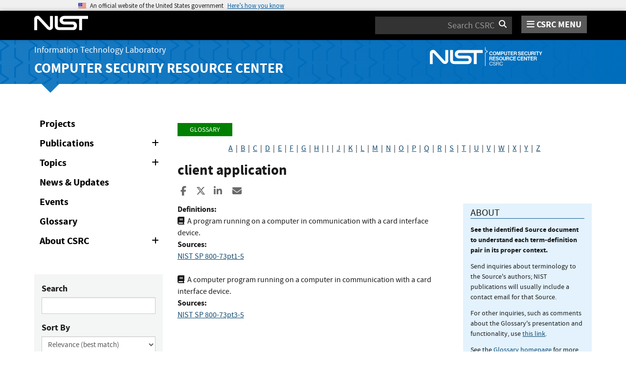

--- FILE ---
content_type: text/html; charset=utf-8
request_url: https://csrc.nist.gov/glossary/term/client_application
body_size: 9149
content:
<!DOCTYPE html>
<html lang="en-us" xml:lang="en-us">
<head>
    <meta charset="utf-8" />
    <title>client application - Glossary | CSRC</title>
    <meta http-equiv="content-type" content="text/html; charset=UTF-8" />
    <meta http-equiv="content-style-type" content="text/css" />
    <meta http-equiv="content-script-type" content="text/javascript" />
    <meta name="viewport" content="width=device-width, initial-scale=1.0" />
    <meta name="msapplication-config" content="/CSRC/Media/images/favicons/browserconfig.xml" />
    <meta name="theme-color" content="#000000" />
    <meta name="google-site-verification" content="xbrnrVYDgLD-Bd64xHLCt4XsPXzUhQ-4lGMj4TdUUTA" />
    
    <meta description="Glossary" />
    <meta name="dcterms.title" content="client application - Glossary | CSRC" />
    <meta name="dcterms.description" content="CSRC Home Page" />
    <meta name="dcterms.creator" content="CSRC Content Editor" />
    <meta name="dcterms.language" scheme="DCTERMS.RFC1766" content="EN-US" />
    <style>
        button[aria-expanded="false"] > span.collapse-show {
            display: inline;
        }
        button[aria-expanded="false"] > span.collapse-hide {
            display: none;
        }
        button[aria-expanded="true"] > span.collapse-show {
            display: none;
        }
        button[aria-expanded="true"] > span.collapse-hide {
            display: inline;
        }
        #glossary-comments-callout {
            font-size: 14px;
        }
    </style>


    <link rel="apple-touch-icon" sizes="180x180" href="/images/icons/apple-touch-icon.png" />
    <link rel="icon" type="image/png" href="/images/icons/favicon-32x32.png" sizes="32x32" />
    <link rel="icon" type="image/png" href="/images/icons/favicon-16x16.png" sizes="16x16" />
    <link rel="manifest" href="/images/icons/manifest.json" />
    <link rel="mask-icon" href="/images/icons/safari-pinned-tab.svg" color="#000000" />
    <link href="/CSRC/Media/images/favicons/favicon.ico" type="image/x-icon" rel="shortcut icon" />
    <link href="/CSRC/Media/images/favicons/favicon.ico" type="image/x-icon" rel="icon" />
    <link href="/dist/app.css" rel="stylesheet" />
    
    <!-- Highlight.js -->
    <link href="/dist/highlight-js/github.css" rel="stylesheet" />
    
    <!-- USWDS Top -->
    <link href="/dist/uswds/css/uswds.css" type="text/css" rel="stylesheet" />
    <script type="text/javascript" src="/dist/uswds/js/uswds-init.min.js"></script>

    <!-- reCAPTCHA v3 -->
    <style>
    .grecaptcha-badge {
        visibility: hidden;
    }
    </style>

    

    <script async type="text/javascript" id="_fed_an_ua_tag" src="https://dap.digitalgov.gov/Universal-Federated-Analytics-Min.js?agency=nist&subagency=csrc&pua=UA-66610693-15&yt=true&exts=xsd,xml,wav,mpg,mpeg,avi,rtf,webm,ogg,ogv,oga,map,otf,eot,svg,ttf,woff"></script>
    <style id="antiClickjackCss">
        body > * {
            display: none !important;
        }
        #antiClickjack {
            display: block !important;
        }
    </style>
    <noscript>
        <style id="antiClickjackNoScript">
            body > * { display: block !important; }
            #antiClickjack {
                display: none !important;
            }
        </style>
    </noscript>
    <script type="text/javascript" id="antiClickjackScript">
        if (self === top) {
            // no clickjacking
            var antiClickjack = document.getElementById("antiClickjackCss"); antiClickjack.parentNode.removeChild(antiClickjack);
        } else {
            setTimeout(tryForward(), 5000);
        }
        function tryForward() {
            top.location = self.location;
        }
    </script>
    <!-- Google tag (gtag.js) --> 
    <script async src="https://www.googletagmanager.com/gtag/js?id=G-TSQ0PLGJZP"></script> 
    <script>   window.dataLayer = window.dataLayer || [];   function gtag(){dataLayer.push(arguments);}   gtag('js', new Date());   gtag('config', 'G-TSQ0PLGJZP'); </script>
    <!-- Google Tag Manager -->
    <script>(function(w,d,s,l,i){w[l]=w[l]||[];w[l].push({'gtm.start':new Date().getTime(),event:'gtm.js'});var f=d.getElementsByTagName(s)[0],j=d.createElement(s),dl=l!='dataLayer'?'&l='+l:'';j.async=true;j.src='https://www.googletagmanager.com/gtm.js?id='+i+dl;f.parentNode.insertBefore(j,f);})(window,document,'script','dataLayer','GTM-MZQC4NCJ');</script>
    <!-- End Google Tag Manager -->
</head>
<body>
    <!-- Google Tag Manager (noscript) -->
    <noscript><iframe src="https://www.googletagmanager.com/ns.html?id=GTM-MZQC4NCJ" height="0" width="0" style="display:none;visibility:hidden"></iframe></noscript>
    <!-- End Google Tag Manager (noscript) -->
    <div id="antiClickjack" style="display: none;">
        <strong style="font-size: 1.6rem;">You are viewing this page in an unauthorized frame window.</strong>
        <p>This is a potential security issue, you are being redirected to <a href="https://csrc.nist.gov">https://csrc.nist.gov</a>.</p>
    </div>

    <section
    class="usa-banner"
    aria-label="Official website of the United States government">
    <div class="usa-accordion">
        <header class="usa-banner__header">
            <noscript>
                <p style="font-size: 0.85rem; font-weight: bold;">You have JavaScript disabled. This site requires JavaScript to be enabled for complete site functionality.</p>
            </noscript>
            <div class="usa-banner__inner">
                <div class="grid-col-auto">
                    <img
                        aria-hidden="true"
                        class="usa-banner__header-flag"
                        src="/dist/uswds/img/us_flag_small.png"
                        alt=""/>
                </div>
                <div class="grid-col-fill tablet:grid-col-auto" aria-hidden="true">
                    <p class="usa-banner__header-text">
                        An official website of the United States government
                    </p>
                    <p class="usa-banner__header-action">Here’s how you know</p>
                </div>
                <button
                    type="button"
                    class="usa-accordion__button usa-banner__button"
                    aria-expanded="false"
                    aria-controls="gov-banner-default">
                    <span class="usa-banner__button-text">Here’s how you know</span>
                </button>
            </div>
        </header>
        <div
            class="usa-banner__content usa-accordion__content"
            id="gov-banner-default">
            <div class="grid-row grid-gap-lg">
                <div class="usa-banner__guidance tablet:grid-col-6">
                    <img
                        class="usa-banner__icon usa-media-block__img"
                        src="/dist/uswds/img/icon-dot-gov.svg"
                        role="img"
                        alt=""
                        aria-hidden="true"/>
                    <div class="usa-media-block__body">
                        <p>
                            <strong>Official websites use .gov</strong><br/>A
                            <strong>.gov</strong> website belongs to an official government
                            organization in the United States.
                        </p>
                    </div>
                </div>
                <div class="usa-banner__guidance tablet:grid-col-6">
                    <img
                        class="usa-banner__icon usa-media-block__img"
                        src="/dist/uswds/img/icon-https.svg"
                        role="img"
                        alt=""
                        aria-hidden="true"/>
                    <div class="usa-media-block__body">
                        <p>
                            <strong>Secure .gov websites use HTTPS</strong><br/>A
                            <strong>lock</strong> (
                            <span class="icon-lock">
                                <svg
                                    xmlns="http://www.w3.org/2000/svg"
                                    width="52"
                                    height="64"
                                    viewBox="0 0 52 64"
                                    class="usa-banner__lock-image"
                                    role="img"
                                    aria-labelledby="banner-lock-description-default"
                                    focusable="false">
                                    <title id="banner-lock-title-default">Lock</title>
                                    <desc id="banner-lock-description-default">Locked padlock icon</desc>
                                    <path
                                        fill="#000000"
                                        fill-rule="evenodd"
                                        d="M26 0c10.493 0 19 8.507 19 19v9h3a4 4 0 0 1 4 4v28a4 4 0 0 1-4 4H4a4 4 0 0 1-4-4V32a4 4 0 0 1 4-4h3v-9C7 8.507 15.507 0 26 0zm0 8c-5.979 0-10.843 4.77-10.996 10.712L15 19v9h22v-9c0-6.075-4.925-11-11-11z"/>
                                </svg>
                            </span
                            >) or <strong>https://</strong> means you’ve safely connected to
                            the .gov website. Share sensitive information only on official,
                            secure websites.
                        </p>
                    </div>
                </div>
            </div>
        </div>
    </div>
</section>

    <nav id="navbar" class="navbar">
    <div id="nist-menu-container" class="container">
        <div class="row">
            <!-- Brand -->
            <div class="col-xs-6 col-md-4 navbar-header">
                <a class="navbar-brand" href="https://www.nist.gov" target="_blank" id="navbar-brand-image">
                    <img src="/CSRC/media/images/svg/nist-logo.svg" alt="National Institute of Standards and Technology" width="110" height="30">
                </a>
            </div>
            <div class="col-xs-6 col-md-8 navbar-nist-logo">
                <div class="form-inline hidden-sm hidden-xs">
                    <form name="site-search" id="site-search-form" action="/search" method="GET">
                        <label for="search-csrc-query" class="element-invisible">Search</label>
                        <input autocomplete="off" class="form-control" id="search-csrc-query" name="keywords" type="text" size="15" maxlength="128" placeholder="Search CSRC" />
                        <input type="hidden" name="ipp" value="25" />
                        <input type="hidden" name="sortBy" value="relevance" />
                        <input type="hidden" name="showOnly" value="publications,projects,news,events,presentations,glossary,topics" />
                        <input type="hidden" name="topicsMatch" value="ANY" />
                        <input type="hidden" name="status" value="Final,Draft" />
                        <button type="submit" id="search-csrc-submit-btn" class="form-submit">
                            <span class="element-invisible">Search</span>
                            <i class="fa fa-search"></i>
                        </button>
                    </form>
                </div>
                <span id="nvd-menu-button" class="pull-right">
                    <a href="#" id="nvd-menu-button-link">
                        <span class="fa fa-bars"></span>
                        <span id="nvd-menu-full-text">CSRC MENU</span>
                    </a>
                </span>
            </div>
        </div>
    </div>

    <div class="form-inline hidden-md hidden-lg">
        <form name="site-search-mobile" id="site-search-form-mobile" action="/search" method="GET">
            <label for="search-csrc-query-mobile" class="element-invisible">Search</label>
            <input autocomplete="off" class="form-control" id="search-csrc-query-mobile" name="keywords" type="text" size="15" maxlength="128" placeholder="Search CSRC" />
            <button type="submit" id="search-csrc-submit-btn-mobile" class="form-submit">
                <span class="element-invisible">Search</span>
                <i class="fa fa-search"></i>
            </button>
        </form>
    </div>
    <div class="main-menu-row container">
        <!-- Collect the nav links, forms, and other content for toggling -->
        <div id="main-menu-drop" class="col-lg-12" style="display: none;">
            <ul>
                <li><a href="/projects">Projects</a></li>
                <li>
                    <a href="/publications">
                        Publications
                        <span class="expander fa fa-plus" id="main-menu-pubs-expander" data-expander-name="publications" data-expanded="false">
                            <span class="element-invisible">Expand or Collapse</span>
                        </span>
                    </a>
                    <div style="display: none;" class="sub-menu" data-expander-trigger="publications" id="main-menu-pubs-expanded">
                        <div class="row">
                            <div class="col-lg-4">
                                <p><a href="/publications/drafts-open-for-comment">Drafts for Public Comment</a></p>
                                <p><a href="/publications/draft-pubs">All Public Drafts</a></p>
                                <p><a href="/publications/final-pubs">Final Pubs</a></p>
                                <p><a href="/publications/fips">FIPS <small>(standards)</small></a></p>
                            </div>
                            <div class="col-lg-4">
                                <p><a href="/publications/sp">Special Publications (SP<small>s</small>)</a></p>
                                <p><a href="/publications/ir">IR <small>(interagency/internal reports)</small></a></p>
                                <p><a href="/publications/cswp">CSWP <small>(cybersecurity white papers)</small></a></p>
                                <p><a href="/publications/itl-bulletin">ITL Bulletins</a></p>
                            </div>
                            <div class="col-lg-4">
                                <p><a href="/publications/project-description">Project Descriptions</a></p>
                                <p><a href="/publications/journal-article">Journal Articles</a></p>
                                <p><a href="/publications/conference-paper">Conference Papers</a></p>
                                <p><a href="/publications/book">Books</a></p>
                            </div>
                        </div>
                    </div>
                </li>
                <li>
                    <a href="/topics">
                        Topics
                        <span class="expander fa fa-plus" id="main-menu-topics-expander" data-expander-name="topics" data-expanded="false">
                            <span class="element-invisible">Expand or Collapse</span>
                        </span>
                    </a>
                    <div style="display: none;" class="sub-menu" data-expander-trigger="topics" id="main-menu-topics-expanded">
                        <div class="row">
                            <div class="col-lg-4">
                                <p><a href="/Topics/Security-and-Privacy">Security & Privacy</a></p>
                                <p><a href="/Topics/Applications">Applications</a></p>
                            </div>
                            <div class="col-lg-4">
                                <p><a href="/Topics/Technologies">Technologies</a></p>
                                <p><a href="/Topics/Sectors">Sectors</a></p>
                            </div>
                            <div class="col-lg-4">
                                <p><a href="/Topics/Laws-and-Regulations">Laws & Regulations</a></p>
                                <p><a href="/Topics/Activities-and-Products">Activities & Products</a></p>
                            </div>
                        </div>
                    </div>
                </li>
                <li><a href="/news">News & Updates</a></li>
                <li><a href="/events">Events</a></li>
                <li><a href="/glossary">Glossary</a></li>
                <li>
                    <a href="/about">
                        About CSRC
                        <span class="expander fa fa-plus" id="main-menu-about-expander" data-expander-name="about" data-expanded="false">
                            <span class="element-invisible">Expand or Collapse</span>
                        </span>
                    </a>
                    <div style="display: none;" class="sub-menu" data-expander-trigger="about" id="main-menu-about-expanded">
                        <div class="row">
                            <div class="col-lg-6">
                                <p>
                                    <strong><a href="/Groups/Computer-Security-Division">Computer Security Division</a></strong><br />
                                    <ul>
                                        <li><a href="/Groups/Computer-Security-Division/Cryptographic-Technology">Cryptographic Technology</a></li>
                                        <li><a href="/Groups/Computer-Security-Division/Secure-Systems-and-Applications">Secure Systems and Applications</a></li>
                                        <li><a href="/Groups/Computer-Security-Division/Security-Components-and-Mechanisms">Security Components and Mechanisms</a></li>
                                        <li><a href="/Groups/Computer-Security-Division/Security-Engineering-and-Risk-Management">Security Engineering and Risk Management</a></li>
                                        <li><a href="/Groups/Computer-Security-Division/Security-Testing-Validation-and-Measurement">Security Testing, Validation, and Measurement</a></li>
                                    </ul>
                                </p>
                            </div>
                            <div class="col-lg-6">
                                <p>
                                    <strong><a href="/Groups/Applied-Cybersecurity-Division">Applied Cybersecurity Division</a></strong><br />
                                    <ul>
                                        <li><a href="/Groups/Applied-Cybersecurity-Division/Cybersecurity-and-Privacy-Applications">Cybersecurity and Privacy Applications</a></li>
                                        <li><a href="/Groups/Applied-Cybersecurity-Division/National-Cybersecurity-Center-of-Excellence">National Cybersecurity Center of Excellence (NCCoE)</a></li>
                                        <li><a href="https://www.nist.gov/nice/">National Initiative for Cybersecurity Education (NICE)</a></li>
                                    </ul>
                                </p>
                                <p>
                                    <a href="/contact">
                                        Contact Us
                                    </a>
                                </p>
                            </div>
                        </div>
                    </div>
                </li>
            </ul>
        </div><!-- /#mobile-nav-container -->
    </div>

</nav>

    <section id="itl-header" class="has-menu">
        <div class="itl-background"></div>
            <div class="container">
                <div class="row">
                    <div class="col-sm-12 col-md-8">
                        <div class="hidden-xs hidden-sm" id="itl-header-lg">
                            <a href="https://www.nist.gov/itl" target="_blank" id="itl-header-link">Information Technology Laboratory</a>
                        </div>
                        <div class="hidden-xs hidden-sm" id="csrc-header-lg">
                            <a href="/" id="csrc-header-link-lg">Computer Security Resource Center</a>
                        </div>
                    </div>
                    <div class="col-sm-12 col-md-4">
                        <div class="hidden-xs hidden-sm hidden-md">
                            <a id="logo-csrc-lg" href="/"><img id="img-logo-csrc-lg" src="/CSRC/Media/images/nist-logo-csrc-white.svg" alt="CSRC Logo" class="csrc-header-logo"></a>
                        </div>
                        <div class="hidden-lg">
                            <a id="logo-csrc-sm" href="/"><img id="img-logo-csrc-sm" src="/CSRC/Media/images/nist-logo-csrc-white.svg" alt="CSRC Logo" class="csrc-header-logo"></a>
                        </div>
                    </div>
                </div>
            </div>
    </section>

    <div id="body-section" class="container">
        
        



<div class="home-content">
    <div class="row">
        <div class="col-lg-3 col-md-4 hidden-sm hidden-xs hidden-xxs">

<ul class="side-nav" id="left-side-navigation">
    <li><a href="/projects">Projects</a></li>
    <li>
        <a href="/publications">
            Publications
            <span class="expander fa fa-plus" id="side-menu-pubs-expander" data-expander-name="publicationsSide" data-expanded="false">
                <span class="element-invisible">Expand or Collapse</span>
            </span>
        </a>
        <div style="display: none;" class="sub-menu" data-expander-trigger="publicationsSide" id="side-menu-pubs-expanded">
            <ul>
                <li><a href="/publications/drafts-open-for-comment">Drafts for Public Comment</a></li>
                <li><a href="/publications/draft-pubs">All Public Drafts</a></li>
                <li><a href="/publications/sp">NIST Special Publications (SPs)</a></li>
                <li><a href="/publications/fips">FIPS</a></li>
                <li><a href="/publications/nistir">NIST interagency/internal reports (NISTIRs)</a></li>
                <li><a href="/publications/itl-bulletin">ITL Bulletins</a></li>
                <li><a href="/publications/white-paper">White Papers</a></li>
                <li><a href="/publications/journal-article">Journal Articles</a></li>
                <li><a href="/publications/conference-paper">Conference Papers</a></li>
                <li><a href="/publications/book">Books</a></li>
            </ul>
        </div>
    </li>
    <li>
        <a href="/topics">
            Topics
            <span class="expander fa fa-plus" id="side-menu-topics-expander" data-expander-name="topicsSide" data-expanded="false">
                <span class="element-invisible">Expand or Collapse</span>
            </span>
        </a>
        <div style="display: none;" class="sub-menu" data-expander-trigger="topicsSide" id="side-menu-topics-expanded">
            <ul>
                <li><a href="/Topics/Security-and-Privacy">Security &amp; Privacy</a></li>
                <li><a href="/Topics/Applications">Applications</a></li>
                <li><a href="/Topics/Technologies">Technologies</a></li>
                <li><a href="/Topics/Sectors">Sectors</a></li>
                <li><a href="/Topics/Laws-and-Regulations">Laws &amp; Regulations</a></li>
                <li><a href="/Topics/Activities-and-Products">Activities &amp; Products</a></li>
            </ul>
        </div>
    </li>
    <li><a href="/news">News &amp; Updates</a></li>
    <li><a href="/events">Events</a></li>
    <li><a href="/glossary">Glossary</a></li>
    <li>
        <a href="/about">
            About CSRC
            <span class="expander fa fa-plus" id="side-menu-about-expander" data-expander-name="aboutSide" data-expanded="false">
                <span class="element-invisible">Expand or Collapse</span>
            </span>
        </a>
        <div style="display: none;" class="sub-menu" data-expander-trigger="aboutSide" id="side-menu-about-expanded">
            <strong><a href="/Groups/Computer-Security-Division">Computer Security Division</a></strong><br />
            <ul>
                <li><a href="/Groups/Computer-Security-Division/Cryptographic-Technology">Cryptographic Technology</a></li>
                <li><a href="/Groups/Computer-Security-Division/Secure-Systems-and-Applications">Secure Systems and Applications</a></li>
                <li><a href="/Groups/Computer-Security-Division/Security-Components-and-Mechanisms">Security Components and Mechanisms</a></li>
                <li><a href="/Groups/Computer-Security-Division/Security-Engineering-and-Risk-Management">Security Engineering and Risk Management</a></li>
                <li><a href="/Groups/Computer-Security-Division/Security-Testing-Validation-and-Measurement">Security Testing, Validation, and Measurement</a></li>
            </ul>
            <strong><a href="/Groups/Applied-Cybersecurity-Division">Applied Cybersecurity Division</a></strong><br />
            <ul>
                <li><a href="/Groups/Applied-Cybersecurity-Division/Cybersecurity-and-Privacy-Applications">Cybersecurity and Privacy Applications</a></li>
                <li><a href="/Groups/Applied-Cybersecurity-Division/National-Cybersecurity-Center-of-Excellence">National Cybersecurity Center of Excellence (NCCoE)</a></li>
                <li><a href="https://www.nist.gov/nice/">National Initiative for Cybersecurity Education (NICE)</a></li>
            </ul>
            <strong><a href="/contact-us">Contact Us</a></strong>
        </div>
    </li>
</ul>

<form action="/glossary" class="bs-callout bs-callout-success csrc-search-form" data-csrc-form="true" data-default-query="sortBy-lg=term+asc" data-form-ignore-default="sortBy" data-form-name="glossarySearch" method="get">                <div class="form-group">
                    <label for="glossary-search-keywords">Search</label>
                    <input Name="keywords-lg" class="form-control" data-val="true" data-val-length="The field Search must be a string with a maximum length of 255." data-val-length-max="255" id="glossary-search-keywords" name="Form.Keywords" type="text" value="" />
                </div>
                <div class="form-group">
                    <label for="glossary-search-sort-by">Sort By</label>
                    <div class="form-inline">
                        <select Name="sortBy-lg" class="form-control form-control-full" id="glossary-search-sort-by" name="Form.SortBy"><option selected="selected" value="relevance">Relevance (best match)</option>
<option value="term asc">Term (A-Z)</option>
<option value="term desc">Term (Z-A)</option>
</select>
                    </div>
                </div>
                <div class="form-group form-inline">
                    <label for="glossary-search-ipp" class="form-control-half">Items Per Page</label>
                    <select Name="ipp-lg" class="form-control" id="glossary-search-ipp" name="Form.ItemsPerPage"><option selected="selected" value="100">100</option>
<option value="200">200</option>
<option value="500">500</option>
<option value="all">All</option>
</select>
                </div>
                <div style="display: none;" data-form-error-pane="true" class="text-danger">
                    <strong class="text-danger">Please fix the following:</strong>
                    <ul data-form-error-list="true">
                    </ul>
                    <div class="validation-summary-valid" data-valmsg-summary="true"><ul><li style="display:none"></li>
</ul></div>
                </div>
                <div class="form-group">
                    <button type="submit" id="glossary-search-submit" name="submit-btn" data-form-button="submit" class="btn">Search</button>
                    <button type="reset" id="glossary-search-reset" name="reset-btn" data-form-button="reset" class="btn">Reset</button>
                </div>
</form>
        </div>
        <div class="col-lg-9 col-md-8 col-sm-12 col-xs-12 col-xxs-12">

			<ol class="breadcrumb">
			    <a href="/glossary" class="breadcrumb-link">Glossary</a>
			</ol>

            <div id="AlphaIndexDiv" style="margin-bottom: 1em; text-align: center;">
                    <a id="alpha-a" href="/glossary?index=A">A</a>
                        &nbsp;|&nbsp;
                    <a id="alpha-b" href="/glossary?index=B">B</a>
                        &nbsp;|&nbsp;
                    <a id="alpha-c" href="/glossary?index=C">C</a>
                        &nbsp;|&nbsp;
                    <a id="alpha-d" href="/glossary?index=D">D</a>
                        &nbsp;|&nbsp;
                    <a id="alpha-e" href="/glossary?index=E">E</a>
                        &nbsp;|&nbsp;
                    <a id="alpha-f" href="/glossary?index=F">F</a>
                        &nbsp;|&nbsp;
                    <a id="alpha-g" href="/glossary?index=G">G</a>
                        &nbsp;|&nbsp;
                    <a id="alpha-h" href="/glossary?index=H">H</a>
                        &nbsp;|&nbsp;
                    <a id="alpha-i" href="/glossary?index=I">I</a>
                        &nbsp;|&nbsp;
                    <a id="alpha-j" href="/glossary?index=J">J</a>
                        &nbsp;|&nbsp;
                    <a id="alpha-k" href="/glossary?index=K">K</a>
                        &nbsp;|&nbsp;
                    <a id="alpha-l" href="/glossary?index=L">L</a>
                        &nbsp;|&nbsp;
                    <a id="alpha-m" href="/glossary?index=M">M</a>
                        &nbsp;|&nbsp;
                    <a id="alpha-n" href="/glossary?index=N">N</a>
                        &nbsp;|&nbsp;
                    <a id="alpha-o" href="/glossary?index=O">O</a>
                        &nbsp;|&nbsp;
                    <a id="alpha-p" href="/glossary?index=P">P</a>
                        &nbsp;|&nbsp;
                    <a id="alpha-q" href="/glossary?index=Q">Q</a>
                        &nbsp;|&nbsp;
                    <a id="alpha-r" href="/glossary?index=R">R</a>
                        &nbsp;|&nbsp;
                    <a id="alpha-s" href="/glossary?index=S">S</a>
                        &nbsp;|&nbsp;
                    <a id="alpha-t" href="/glossary?index=T">T</a>
                        &nbsp;|&nbsp;
                    <a id="alpha-u" href="/glossary?index=U">U</a>
                        &nbsp;|&nbsp;
                    <a id="alpha-v" href="/glossary?index=V">V</a>
                        &nbsp;|&nbsp;
                    <a id="alpha-w" href="/glossary?index=W">W</a>
                        &nbsp;|&nbsp;
                    <a id="alpha-x" href="/glossary?index=X">X</a>
                        &nbsp;|&nbsp;
                    <a id="alpha-y" href="/glossary?index=Y">Y</a>
                        &nbsp;|&nbsp;
                    <a id="alpha-z" href="/glossary?index=Z">Z</a>
            </div>
            
                <div>
                    <h3 id="term-text">client application</h3>
                                 

<div class="page-social-buttons" id=&quot;page-social-buttons&quot;>
    <a href="https://www.facebook.com/sharer/sharer.php?u=https%3A%2F%2Fcsrc.nist.gov%2Fglossary%2Fterm%2Fclient_application" class="social-facebook"><i class="fa fa-facebook fa-fw" aria-hidden="true"></i><span class="sr-only">Share to Facebook</span></a>
    <a href="https://x.com/share?url=https%3A%2F%2Fcsrc.nist.gov%2Fglossary%2Fterm%2Fclient_application" class="social-twitter"><i class="fa-brands fa-x-twitter"></i><span class="sr-only">Share to X</span></a>
    <a href="https://www.linkedin.com/shareArticle?mini=true&amp;url=https%3A%2F%2Fcsrc.nist.gov%2Fglossary%2Fterm%2Fclient_application&amp;source=csrc.nist.gov" class="social-linked-in"><i class="fa fa-linkedin fa-fw" aria-hidden="true"></i><span class="sr-only">Share to LinkedIn</span></a>
    <a href="/cdn-cgi/l/email-protection#[base64]" class="social-email"><i class="fa fa-envelope fa-fw" aria-hidden="true"></i><span class="sr-only">Share ia Email</span></a>
</div>


                    <div class="row">
            		    <div class="col-lg-8 col-sm-12">
            		        <div class="glossary-definition">
                                            			        <strong>Definitions:</strong>
            			        <div class="indent-1">
		                            <p>
					                        <span>
						                        <i class="fa fa-book" id="term-def-book-0"></i>&nbsp;&nbsp;<span id="term-def-text-0">A program running on a computer in communication with a card interface device.</span><br/>
						                        <strong>Sources:</strong>
						                        <span id="term-def-sources-0" data-lowest-rank="4">
								                        <br/>
                                                            <span data-source-rank="4">
                                                                <a href="https://doi.org/10.6028/NIST.SP.800-73pt1-5" id="term-def-src-link-0-0">NIST SP 800-73pt1-5</a>
                                                                
                                                                                                                                                                                                                                                </span>
									                        <br/>
						                        </span>
						                        <br/>
						                    </span>
					                        <span>
						                        <i class="fa fa-book" id="term-def-book-1"></i>&nbsp;&nbsp;<span id="term-def-text-1">A computer program running on a computer in communication with a card interface device.</span><br/>
						                        <strong>Sources:</strong>
						                        <span id="term-def-sources-1" data-lowest-rank="4">
								                        <br/>
                                                            <span data-source-rank="4">
                                                                <a href="https://doi.org/10.6028/NIST.SP.800-73pt3-5" id="term-def-src-link-1-0">NIST SP 800-73pt3-5</a>
                                                                
                                                                                                                                                                                                                                                </span>
									                        <br/>
						                        </span>
						                        <br/>
						                    </span>
		                            </p>
            			        </div>
            		        </div>
							<p></p>
                        </div>
            	        <div class="col-lg-4 hidden-xs hidden-sm hidden-md">
                            <div class="bs-callout bs-callout-danger" id="glossary-comments-callout">
                                <h4>About</h4>
                                <p><strong>See the identified Source document to understand each term-definition pair in its proper context.</strong></p>
                                <p>Send inquiries about terminology to the Source's authors; NIST publications will usually include a contact email for that Source.</p>
                                <p>For other inquiries, such as comments about the Glossary's presentation and functionality, use <a href="/cdn-cgi/l/email-protection#daa9bfb9bdb6b5a9a9bba8a39ab4b3a9aef4bdb5ac" id="sec-glossary-email">this link</a>.</p>
                                <p>See the <a href="/glossary" id="glossary-home">Glossary homepage</a> for more guidance.</p>

                            </div>
            	        </div>
                    </div>
                </div>
        </div>
    </div>
</div>


        <div id="footer-pusher"></div>

    </div>

    

    <footer id="footer">
    <div class="container">

        <div class="row">
            <div class="col-sm-6">
                <span class="hidden-xs">
                    <a href="https://www.nist.gov" title="National Institute of Standards and Technology" rel="home" target="_blank" class="footer-nist-logo" id="footer-nist-logo-link">
                        <img src="/CSRC/Media/images/nist-logo-brand-white.svg" alt="National Institute of Standards and Technology logo" id="footer-nist-logo" />
                    </a>
                </span>

                <div class="row footer-contact-container">
                    <div class="col-sm-12" id="footer-address">
                        <strong>HEADQUARTERS</strong><br>
                        100 Bureau Drive<br>
                        Gaithersburg, MD 20899
                    </div>
                </div>
            </div>
            <div class="col-sm-6">
                <ul class="social-list text-right" style="display: block;">
                    <li class="field-item service-twitter list-horiz">
                        <a href="https://x.com/NISTCyber" class="social-btn social-btn--large extlink ext" id="footer-social-twitter-link">
                            <i class="fa-brands fa-x-twitter fa-fw"><span class="element-invisible">X</span></i><span class="ext"><span class="element-invisible"> (link is external)</span></span>
                        </a>
                    </li>
                    <li class="field-item service-facebook list-horiz">
                        <a href="https://www.facebook.com/NIST" class="social-btn social-btn--large extlink ext" id="footer-social-facebook-link">
                            <i class="fa fa-facebook fa-fw"><span class="element-invisible">facebook</span></i><span class="ext"><span class="element-invisible"> (link is external)</span></span>
                        </a>

                    </li>
                    <li class="field-item service-linkedin list-horiz">
                        <a href="https://www.linkedin.com/company/nist" class="social-btn social-btn--large extlink ext" id="footer-social-linkedin-link">
                            <i class="fa fa-linkedin fa-fw"><span class="element-invisible">linkedin</span></i><span class="ext"><span class="element-invisible"> (link is external)</span></span>
                        </a>

                    </li>
                    <li class="field-item service-instagram list-horiz">
                        <a href="https://www.instagram.com/usnistgov/" class="social-btn social-btn--large extlink ext" id="footer-social-instagram-link">
                            <i class="fa fa-instagram fa-fw"><span class="element-invisible">instagram</span></i>
                            <span class="ext"><span class="element-invisible"> (link is external)</span></span>
                        </a>

                    </li>
                    <li class="field-item service-youtube list-horiz">
                        <a href="https://www.youtube.com/user/USNISTGOV" class="social-btn social-btn--large extlink ext" id="footer-social-youtube-link">
                            <i class="fa fa-youtube fa-fw"><span class="element-invisible">youtube</span></i><span class="ext"><span class="element-invisible"> (link is external)</span></span>
                        </a>

                    </li>
                    <li class="field-item service-rss list-horiz">
                        <a href="https://www.nist.gov/news-events/nist-rss-feeds" class="social-btn social-btn--large extlink" id="footer-social-rss-link">
                            <i class="fa fa-rss fa-fw"><span class="element-invisible">rss</span></i>
                        </a>

                    </li>
                    <li class="field-item service-govdelivery list-horiz last">
                        <a href="https://public.govdelivery.com/accounts/USNIST/subscriber/new?qsp=USNIST_3" class="social-btn social-btn--large extlink ext" title="Subscribe to CSRC and publication updates, and other NIST cybersecurity news" id="footer-social-govdelivery-link">
                            <i class="fa fa-envelope fa-fw"><span class="element-invisible">govdelivery</span></i><span class="ext"><span class="element-invisible"> (link is external)</span></span>
                        </a>
                    </li>
                </ul>
                <p class="text-right">
                    Want updates about CSRC and our publications?
                    <a href="https://public.govdelivery.com/accounts/USNIST/subscriber/new?qsp=USNIST_3" class="btn btn-lg btn-primary" style="background-color: #12659c!important; border-color: #12659c!important;" id="footer-subscribe-link">Subscribe</a>
                </p>
            </div>
        </div>
        <div class="row hidden-sm hidden-md hidden-lg">
            <div class="col-sm-12">
                <a href="https://www.nist.gov" title="National Institute of Standards and Technology" rel="home" target="_blank" class="footer-nist-logo" id="footer-bottom-nist-logo-link">
                    <img src="/CSRC/Media/images/logo_rev.png" alt="National Institute of Standards and Technology logo" id="footer-bottom-nist-logo" />
                </a>
            </div>
        </div>

        <div class="row">
            <div class="col-sm-6">
                <p>
                    <a href="/about/contact" id="footer-contact-us-link">Contact Us</a> |
                    <a href="https://www.nist.gov/about-nist/visit" style="display: inline-block;" id="footer-org-link">Our Other Offices</a>
                </p>
            </div>
            <div class="col-sm-6">
                <span class="pull-right text-right">
                    Send inquiries to <a href="/cdn-cgi/l/email-protection#81e2f2f3e2ace8eff0f4e8f3f8c1efe8f2f5afe6eef7bef2f4e3ebe4e2f5bcc2d2d3c2a1c8eff0f4e8f3f8" style="display: inline-block;" id="footer-inquiries-link"><span class="__cf_email__" data-cfemail="aecddddccd83c7c0dfdbc7dcd7eec0c7ddda80c9c1d8">[email&#160;protected]</span></a>
                </span>
            </div>
        </div>

        <div class="row">
            <div class="footer-bottom-links-container" id="footer-bottom-links-container">
                <ul>
                  <li><a href="https://www.nist.gov/privacy-policy">Site Privacy</a></li>
                  <li><a href="https://www.nist.gov/oism/accessibility">Accessibility</a></li>
                  <li><a href="https://www.nist.gov/privacy">Privacy Program</a></li>
                  <li><a href="https://www.nist.gov/oism/copyrights">Copyrights</a></li>
                  <li><a href="https://www.commerce.gov/vulnerability-disclosure-policy">Vulnerability Disclosure</a></li>
                  <li><a href="https://www.nist.gov/no-fear-act-policy">No Fear Act Policy</a></li>
                  <li><a href="https://www.nist.gov/foia">FOIA</a></li>
                  <li><a href="https://www.nist.gov/environmental-policy-statement">Environmental Policy</a></li>
                  <li><a href="https://www.nist.gov/summary-report-scientific-integrity">Scientific Integrity</a></li>
                  <li><a href="https://www.nist.gov/nist-information-quality-standards">Information Quality Standards</a></li>
                  <li><a href="https://www.commerce.gov/">Commerce.gov</a></li>
                  <li><a href="https://www.science.gov/">Science.gov</a></li>
                  <li><a href="https://www.usa.gov/">USA.gov</a></li>
                  <li><a href="https://vote.gov/">Vote.gov</a></li>
                </ul>
            </div>
        </div>
    </div>
</footer>

    <script data-cfasync="false" src="/cdn-cgi/scripts/5c5dd728/cloudflare-static/email-decode.min.js"></script><script type="text/javascript" src="/dist/js/quick-collapse.js"></script>
<script type="text/javascript" src="/dist/app.bundle.js"></script>
<!-- USWDS Bottom -->
<script type="text/javascript" src="/dist/uswds/js/uswds.min.js"></script>

    

    <script>(function(){function c(){var b=a.contentDocument||a.contentWindow.document;if(b){var d=b.createElement('script');d.innerHTML="window.__CF$cv$params={r:'9c24f63bb841e7d3',t:'MTc2OTE0Njg4NA=='};var a=document.createElement('script');a.src='/cdn-cgi/challenge-platform/scripts/jsd/main.js';document.getElementsByTagName('head')[0].appendChild(a);";b.getElementsByTagName('head')[0].appendChild(d)}}if(document.body){var a=document.createElement('iframe');a.height=1;a.width=1;a.style.position='absolute';a.style.top=0;a.style.left=0;a.style.border='none';a.style.visibility='hidden';document.body.appendChild(a);if('loading'!==document.readyState)c();else if(window.addEventListener)document.addEventListener('DOMContentLoaded',c);else{var e=document.onreadystatechange||function(){};document.onreadystatechange=function(b){e(b);'loading'!==document.readyState&&(document.onreadystatechange=e,c())}}}})();</script><script defer src="https://static.cloudflareinsights.com/beacon.min.js/vcd15cbe7772f49c399c6a5babf22c1241717689176015" integrity="sha512-ZpsOmlRQV6y907TI0dKBHq9Md29nnaEIPlkf84rnaERnq6zvWvPUqr2ft8M1aS28oN72PdrCzSjY4U6VaAw1EQ==" data-cf-beacon='{"version":"2024.11.0","token":"9ef5b487afff42a68917b2d63593a474","server_timing":{"name":{"cfCacheStatus":true,"cfEdge":true,"cfExtPri":true,"cfL4":true,"cfOrigin":true,"cfSpeedBrain":true},"location_startswith":null}}' crossorigin="anonymous"></script>
</body>
</html>
